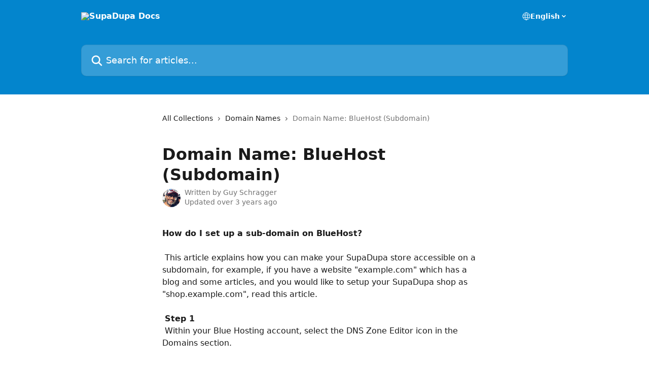

--- FILE ---
content_type: text/html; charset=utf-8
request_url: https://support.supadupa.me/en/articles/29554-domain-name-bluehost-subdomain
body_size: 12897
content:
<!DOCTYPE html><html lang="en"><head><meta charSet="utf-8" data-next-head=""/><title data-next-head="">Domain Name: BlueHost (Subdomain) | SupaDupa Docs</title><meta property="og:title" content="Domain Name: BlueHost (Subdomain) | SupaDupa Docs" data-next-head=""/><meta name="twitter:title" content="Domain Name: BlueHost (Subdomain) | SupaDupa Docs" data-next-head=""/><meta property="og:description" data-next-head=""/><meta name="twitter:description" data-next-head=""/><meta name="description" data-next-head=""/><meta property="og:type" content="article" data-next-head=""/><meta name="robots" content="all" data-next-head=""/><meta name="viewport" content="width=device-width, initial-scale=1" data-next-head=""/><link href="https://static.intercomassets.com/assets/educate/educate-favicon-64x64-at-2x-52016a3500a250d0b118c0a04ddd13b1a7364a27759483536dd1940bccdefc20.png" rel="icon" data-next-head=""/><link rel="canonical" href="http://support.supadupa.me/en/articles/29554-domain-name-bluehost-subdomain" data-next-head=""/><link rel="alternate" href="http://support.supadupa.me/en/articles/29554-domain-name-bluehost-subdomain" hrefLang="en" data-next-head=""/><link rel="alternate" href="http://support.supadupa.me/en/articles/29554-domain-name-bluehost-subdomain" hrefLang="x-default" data-next-head=""/><link nonce="jox4f4NctYz56+y7j5L3ciKDMBob+fUMlmbheD/egYs=" rel="preload" href="https://static.intercomassets.com/_next/static/css/3141721a1e975790.css" as="style"/><link nonce="jox4f4NctYz56+y7j5L3ciKDMBob+fUMlmbheD/egYs=" rel="stylesheet" href="https://static.intercomassets.com/_next/static/css/3141721a1e975790.css" data-n-g=""/><noscript data-n-css="jox4f4NctYz56+y7j5L3ciKDMBob+fUMlmbheD/egYs="></noscript><script defer="" nonce="jox4f4NctYz56+y7j5L3ciKDMBob+fUMlmbheD/egYs=" nomodule="" src="https://static.intercomassets.com/_next/static/chunks/polyfills-42372ed130431b0a.js"></script><script defer="" src="https://static.intercomassets.com/_next/static/chunks/7506.a4d4b38169fb1abb.js" nonce="jox4f4NctYz56+y7j5L3ciKDMBob+fUMlmbheD/egYs="></script><script src="https://static.intercomassets.com/_next/static/chunks/webpack-d3c2ad680b6bebc6.js" nonce="jox4f4NctYz56+y7j5L3ciKDMBob+fUMlmbheD/egYs=" defer=""></script><script src="https://static.intercomassets.com/_next/static/chunks/framework-1f1b8d38c1d86c61.js" nonce="jox4f4NctYz56+y7j5L3ciKDMBob+fUMlmbheD/egYs=" defer=""></script><script src="https://static.intercomassets.com/_next/static/chunks/main-e24faf3b633b0eb4.js" nonce="jox4f4NctYz56+y7j5L3ciKDMBob+fUMlmbheD/egYs=" defer=""></script><script src="https://static.intercomassets.com/_next/static/chunks/pages/_app-4836a2a3e79a3766.js" nonce="jox4f4NctYz56+y7j5L3ciKDMBob+fUMlmbheD/egYs=" defer=""></script><script src="https://static.intercomassets.com/_next/static/chunks/d0502abb-aa607f45f5026044.js" nonce="jox4f4NctYz56+y7j5L3ciKDMBob+fUMlmbheD/egYs=" defer=""></script><script src="https://static.intercomassets.com/_next/static/chunks/6190-ef428f6633b5a03f.js" nonce="jox4f4NctYz56+y7j5L3ciKDMBob+fUMlmbheD/egYs=" defer=""></script><script src="https://static.intercomassets.com/_next/static/chunks/5729-6d79ddfe1353a77c.js" nonce="jox4f4NctYz56+y7j5L3ciKDMBob+fUMlmbheD/egYs=" defer=""></script><script src="https://static.intercomassets.com/_next/static/chunks/2384-242e4a028ba58b01.js" nonce="jox4f4NctYz56+y7j5L3ciKDMBob+fUMlmbheD/egYs=" defer=""></script><script src="https://static.intercomassets.com/_next/static/chunks/4835-9db7cd232aae5617.js" nonce="jox4f4NctYz56+y7j5L3ciKDMBob+fUMlmbheD/egYs=" defer=""></script><script src="https://static.intercomassets.com/_next/static/chunks/2735-6fafbb9ff4abfca1.js" nonce="jox4f4NctYz56+y7j5L3ciKDMBob+fUMlmbheD/egYs=" defer=""></script><script src="https://static.intercomassets.com/_next/static/chunks/pages/%5BhelpCenterIdentifier%5D/%5Blocale%5D/articles/%5BarticleSlug%5D-0426bb822f2fd459.js" nonce="jox4f4NctYz56+y7j5L3ciKDMBob+fUMlmbheD/egYs=" defer=""></script><script src="https://static.intercomassets.com/_next/static/-CWjWTQvdPb6SB3S45uLC/_buildManifest.js" nonce="jox4f4NctYz56+y7j5L3ciKDMBob+fUMlmbheD/egYs=" defer=""></script><script src="https://static.intercomassets.com/_next/static/-CWjWTQvdPb6SB3S45uLC/_ssgManifest.js" nonce="jox4f4NctYz56+y7j5L3ciKDMBob+fUMlmbheD/egYs=" defer=""></script><meta name="sentry-trace" content="a73b814b808ef8c370dde8ae4442ef68-44b94840462767cb-0"/><meta name="baggage" content="sentry-environment=production,sentry-release=615059e7e8857b6056b131991cc50aec3a9a766c,sentry-public_key=187f842308a64dea9f1f64d4b1b9c298,sentry-trace_id=a73b814b808ef8c370dde8ae4442ef68,sentry-org_id=2129,sentry-sampled=false,sentry-sample_rand=0.9593870346534323,sentry-sample_rate=0"/><style id="__jsx-581273778">:root{--body-bg: rgb(255, 255, 255);
--body-image: none;
--body-bg-rgb: 255, 255, 255;
--body-border: rgb(230, 230, 230);
--body-primary-color: #1a1a1a;
--body-secondary-color: #737373;
--body-reaction-bg: rgb(242, 242, 242);
--body-reaction-text-color: rgb(64, 64, 64);
--body-toc-active-border: #737373;
--body-toc-inactive-border: #f2f2f2;
--body-toc-inactive-color: #737373;
--body-toc-active-font-weight: 400;
--body-table-border: rgb(204, 204, 204);
--body-color: hsl(0, 0%, 0%);
--footer-bg: rgb(255, 255, 255);
--footer-image: none;
--footer-border: rgb(230, 230, 230);
--footer-color: hsl(211, 10%, 61%);
--header-bg: rgb(3, 133, 205);
--header-image: none;
--header-color: hsl(0, 0%, 100%);
--collection-card-bg: rgb(255, 255, 255);
--collection-card-image: none;
--collection-card-color: hsl(201, 97%, 41%);
--card-bg: rgb(255, 255, 255);
--card-border-color: rgb(230, 230, 230);
--card-border-inner-radius: 6px;
--card-border-radius: 8px;
--card-shadow: 0 1px 2px 0 rgb(0 0 0 / 0.05);
--search-bar-border-radius: 10px;
--search-bar-width: 100%;
--ticket-blue-bg-color: #dce1f9;
--ticket-blue-text-color: #334bfa;
--ticket-green-bg-color: #d7efdc;
--ticket-green-text-color: #0f7134;
--ticket-orange-bg-color: #ffebdb;
--ticket-orange-text-color: #b24d00;
--ticket-red-bg-color: #ffdbdb;
--ticket-red-text-color: #df2020;
--header-height: 245px;
--header-subheader-background-color: ;
--header-subheader-font-color: ;
--content-block-color: hsl(0, 0%, 0%);
--content-block-button-color: hsl(0, 0%, 0%);
--content-block-button-radius: nullpx;
--primary-color: hsl(201, 97%, 41%);
--primary-color-alpha-10: hsla(201, 97%, 41%, 0.1);
--primary-color-alpha-60: hsla(201, 97%, 41%, 0.6);
--text-on-primary-color: #1a1a1a}</style><style id="__jsx-1611979459">:root{--font-family-primary: system-ui, "Segoe UI", "Roboto", "Helvetica", "Arial", sans-serif, "Apple Color Emoji", "Segoe UI Emoji", "Segoe UI Symbol"}</style><style id="__jsx-2466147061">:root{--font-family-secondary: system-ui, "Segoe UI", "Roboto", "Helvetica", "Arial", sans-serif, "Apple Color Emoji", "Segoe UI Emoji", "Segoe UI Symbol"}</style><style id="__jsx-cf6f0ea00fa5c760">.fade-background.jsx-cf6f0ea00fa5c760{background:radial-gradient(333.38%100%at 50%0%,rgba(var(--body-bg-rgb),0)0%,rgba(var(--body-bg-rgb),.00925356)11.67%,rgba(var(--body-bg-rgb),.0337355)21.17%,rgba(var(--body-bg-rgb),.0718242)28.85%,rgba(var(--body-bg-rgb),.121898)35.03%,rgba(var(--body-bg-rgb),.182336)40.05%,rgba(var(--body-bg-rgb),.251516)44.25%,rgba(var(--body-bg-rgb),.327818)47.96%,rgba(var(--body-bg-rgb),.409618)51.51%,rgba(var(--body-bg-rgb),.495297)55.23%,rgba(var(--body-bg-rgb),.583232)59.47%,rgba(var(--body-bg-rgb),.671801)64.55%,rgba(var(--body-bg-rgb),.759385)70.81%,rgba(var(--body-bg-rgb),.84436)78.58%,rgba(var(--body-bg-rgb),.9551)88.2%,rgba(var(--body-bg-rgb),1)100%),var(--header-image),var(--header-bg);background-size:cover;background-position-x:center}</style><style id="__jsx-4bed0c08ce36899e">.article_body a:not(.intercom-h2b-button){color:var(--primary-color)}article a.intercom-h2b-button{background-color:var(--primary-color);border:0}.zendesk-article table{overflow-x:scroll!important;display:block!important;height:auto!important}.intercom-interblocks-unordered-nested-list ul,.intercom-interblocks-ordered-nested-list ol{margin-top:16px;margin-bottom:16px}.intercom-interblocks-unordered-nested-list ul .intercom-interblocks-unordered-nested-list ul,.intercom-interblocks-unordered-nested-list ul .intercom-interblocks-ordered-nested-list ol,.intercom-interblocks-ordered-nested-list ol .intercom-interblocks-ordered-nested-list ol,.intercom-interblocks-ordered-nested-list ol .intercom-interblocks-unordered-nested-list ul{margin-top:0;margin-bottom:0}.intercom-interblocks-image a:focus{outline-offset:3px}</style></head><body><div id="__next"><div dir="ltr" class="h-full w-full"><a href="#main-content" class="sr-only font-bold text-header-color focus:not-sr-only focus:absolute focus:left-4 focus:top-4 focus:z-50" aria-roledescription="Link, Press control-option-right-arrow to exit">Skip to main content</a><main class="header__lite"><header id="header" data-testid="header" class="jsx-cf6f0ea00fa5c760 flex flex-col text-header-color"><div class="jsx-cf6f0ea00fa5c760 relative flex grow flex-col mb-9 bg-header-bg bg-header-image bg-cover bg-center pb-9"><div id="sr-announcement" aria-live="polite" class="jsx-cf6f0ea00fa5c760 sr-only"></div><div class="jsx-cf6f0ea00fa5c760 flex h-full flex-col items-center marker:shrink-0"><section class="relative flex w-full flex-col mb-6 pb-6"><div class="header__meta_wrapper flex justify-center px-5 pt-6 leading-none sm:px-10"><div class="flex items-center w-240" data-testid="subheader-container"><div class="mo__body header__site_name"><div class="header__logo"><a href="/en/"><img src="https://downloads.intercomcdn.com/i/o/10377/34c4c492fd6f3b170439132e/supadupa-logo.png" height="194" alt="SupaDupa Docs"/></a></div></div><div><div class="flex items-center font-semibold"><div class="flex items-center md:hidden" data-testid="small-screen-children"><button class="flex items-center border-none bg-transparent px-1.5" data-testid="hamburger-menu-button" aria-label="Open menu"><svg width="24" height="24" viewBox="0 0 16 16" xmlns="http://www.w3.org/2000/svg" class="fill-current"><path d="M1.86861 2C1.38889 2 1 2.3806 1 2.85008C1 3.31957 1.38889 3.70017 1.86861 3.70017H14.1314C14.6111 3.70017 15 3.31957 15 2.85008C15 2.3806 14.6111 2 14.1314 2H1.86861Z"></path><path d="M1 8C1 7.53051 1.38889 7.14992 1.86861 7.14992H14.1314C14.6111 7.14992 15 7.53051 15 8C15 8.46949 14.6111 8.85008 14.1314 8.85008H1.86861C1.38889 8.85008 1 8.46949 1 8Z"></path><path d="M1 13.1499C1 12.6804 1.38889 12.2998 1.86861 12.2998H14.1314C14.6111 12.2998 15 12.6804 15 13.1499C15 13.6194 14.6111 14 14.1314 14H1.86861C1.38889 14 1 13.6194 1 13.1499Z"></path></svg></button><div class="fixed right-0 top-0 z-50 h-full w-full hidden" data-testid="hamburger-menu"><div class="flex h-full w-full justify-end bg-black bg-opacity-30"><div class="flex h-fit w-full flex-col bg-white opacity-100 sm:h-full sm:w-1/2"><button class="text-body-font flex items-center self-end border-none bg-transparent pr-6 pt-6" data-testid="hamburger-menu-close-button" aria-label="Close menu"><svg width="24" height="24" viewBox="0 0 16 16" xmlns="http://www.w3.org/2000/svg"><path d="M3.5097 3.5097C3.84165 3.17776 4.37984 3.17776 4.71178 3.5097L7.99983 6.79775L11.2879 3.5097C11.6198 3.17776 12.158 3.17776 12.49 3.5097C12.8219 3.84165 12.8219 4.37984 12.49 4.71178L9.20191 7.99983L12.49 11.2879C12.8219 11.6198 12.8219 12.158 12.49 12.49C12.158 12.8219 11.6198 12.8219 11.2879 12.49L7.99983 9.20191L4.71178 12.49C4.37984 12.8219 3.84165 12.8219 3.5097 12.49C3.17776 12.158 3.17776 11.6198 3.5097 11.2879L6.79775 7.99983L3.5097 4.71178C3.17776 4.37984 3.17776 3.84165 3.5097 3.5097Z"></path></svg></button><nav class="flex flex-col pl-4 text-black"><div class="relative cursor-pointer has-[:focus]:outline"><select class="peer absolute z-10 block h-6 w-full cursor-pointer opacity-0 md:text-base" aria-label="Change language" id="language-selector"><option value="/en/articles/29554-domain-name-bluehost-subdomain" class="text-black" selected="">English</option></select><div class="mb-10 ml-5 flex items-center gap-1 text-md hover:opacity-80 peer-hover:opacity-80 md:m-0 md:ml-3 md:text-base" aria-hidden="true"><svg id="locale-picker-globe" width="16" height="16" viewBox="0 0 16 16" fill="none" xmlns="http://www.w3.org/2000/svg" class="shrink-0" aria-hidden="true"><path d="M8 15C11.866 15 15 11.866 15 8C15 4.13401 11.866 1 8 1C4.13401 1 1 4.13401 1 8C1 11.866 4.13401 15 8 15Z" stroke="currentColor" stroke-linecap="round" stroke-linejoin="round"></path><path d="M8 15C9.39949 15 10.534 11.866 10.534 8C10.534 4.13401 9.39949 1 8 1C6.60051 1 5.466 4.13401 5.466 8C5.466 11.866 6.60051 15 8 15Z" stroke="currentColor" stroke-linecap="round" stroke-linejoin="round"></path><path d="M1.448 5.75989H14.524" stroke="currentColor" stroke-linecap="round" stroke-linejoin="round"></path><path d="M1.448 10.2402H14.524" stroke="currentColor" stroke-linecap="round" stroke-linejoin="round"></path></svg>English<svg id="locale-picker-arrow" width="16" height="16" viewBox="0 0 16 16" fill="none" xmlns="http://www.w3.org/2000/svg" class="shrink-0" aria-hidden="true"><path d="M5 6.5L8.00093 9.5L11 6.50187" stroke="currentColor" stroke-width="1.5" stroke-linecap="round" stroke-linejoin="round"></path></svg></div></div></nav></div></div></div></div><nav class="hidden items-center md:flex" data-testid="large-screen-children"><div class="relative cursor-pointer has-[:focus]:outline"><select class="peer absolute z-10 block h-6 w-full cursor-pointer opacity-0 md:text-base" aria-label="Change language" id="language-selector"><option value="/en/articles/29554-domain-name-bluehost-subdomain" class="text-black" selected="">English</option></select><div class="mb-10 ml-5 flex items-center gap-1 text-md hover:opacity-80 peer-hover:opacity-80 md:m-0 md:ml-3 md:text-base" aria-hidden="true"><svg id="locale-picker-globe" width="16" height="16" viewBox="0 0 16 16" fill="none" xmlns="http://www.w3.org/2000/svg" class="shrink-0" aria-hidden="true"><path d="M8 15C11.866 15 15 11.866 15 8C15 4.13401 11.866 1 8 1C4.13401 1 1 4.13401 1 8C1 11.866 4.13401 15 8 15Z" stroke="currentColor" stroke-linecap="round" stroke-linejoin="round"></path><path d="M8 15C9.39949 15 10.534 11.866 10.534 8C10.534 4.13401 9.39949 1 8 1C6.60051 1 5.466 4.13401 5.466 8C5.466 11.866 6.60051 15 8 15Z" stroke="currentColor" stroke-linecap="round" stroke-linejoin="round"></path><path d="M1.448 5.75989H14.524" stroke="currentColor" stroke-linecap="round" stroke-linejoin="round"></path><path d="M1.448 10.2402H14.524" stroke="currentColor" stroke-linecap="round" stroke-linejoin="round"></path></svg>English<svg id="locale-picker-arrow" width="16" height="16" viewBox="0 0 16 16" fill="none" xmlns="http://www.w3.org/2000/svg" class="shrink-0" aria-hidden="true"><path d="M5 6.5L8.00093 9.5L11 6.50187" stroke="currentColor" stroke-width="1.5" stroke-linecap="round" stroke-linejoin="round"></path></svg></div></div></nav></div></div></div></div></section><section class="relative mx-5 flex h-full w-full flex-col items-center px-5 sm:px-10"><div class="flex h-full max-w-full flex-col w-240" data-testid="main-header-container"><div id="search-bar" class="relative w-full"><form action="/en/" autoComplete="off"><div class="flex w-full flex-col"><div class="relative flex w-full sm:w-search-bar"><label for="search-input" class="sr-only">Search for articles...</label><input id="search-input" type="text" autoComplete="off" class="peer w-full rounded-search-bar border border-black-alpha-8 bg-white-alpha-20 p-4 ps-12 font-secondary text-lg text-header-color shadow-search-bar outline-none transition ease-linear placeholder:text-header-color hover:bg-white-alpha-27 hover:shadow-search-bar-hover focus:border-transparent focus:bg-white focus:text-black-10 focus:shadow-search-bar-focused placeholder:focus:text-black-45" placeholder="Search for articles..." name="q" aria-label="Search for articles..." value=""/><div class="absolute inset-y-0 start-0 flex items-center fill-header-color peer-focus-visible:fill-black-45 pointer-events-none ps-5"><svg width="22" height="21" viewBox="0 0 22 21" xmlns="http://www.w3.org/2000/svg" class="fill-inherit" aria-hidden="true"><path fill-rule="evenodd" clip-rule="evenodd" d="M3.27485 8.7001C3.27485 5.42781 5.92757 2.7751 9.19985 2.7751C12.4721 2.7751 15.1249 5.42781 15.1249 8.7001C15.1249 11.9724 12.4721 14.6251 9.19985 14.6251C5.92757 14.6251 3.27485 11.9724 3.27485 8.7001ZM9.19985 0.225098C4.51924 0.225098 0.724854 4.01948 0.724854 8.7001C0.724854 13.3807 4.51924 17.1751 9.19985 17.1751C11.0802 17.1751 12.8176 16.5627 14.2234 15.5265L19.0981 20.4013C19.5961 20.8992 20.4033 20.8992 20.9013 20.4013C21.3992 19.9033 21.3992 19.0961 20.9013 18.5981L16.0264 13.7233C17.0625 12.3176 17.6749 10.5804 17.6749 8.7001C17.6749 4.01948 13.8805 0.225098 9.19985 0.225098Z"></path></svg></div></div></div></form></div></div></section></div></div></header><div class="z-1 flex shrink-0 grow basis-auto justify-center px-5 sm:px-10"><section data-testid="main-content" id="main-content" class="max-w-full w-240"><section data-testid="article-section" class="section section__article"><div class="justify-center flex"><div class="relative z-3 w-full lg:max-w-160 "><div class="flex pb-6 max-md:pb-2 lg:max-w-160"><div tabindex="-1" class="focus:outline-none"><div class="flex flex-wrap items-baseline pb-4 text-base" tabindex="0" role="navigation" aria-label="Breadcrumb"><a href="/en/" class="pr-2 text-body-primary-color no-underline hover:text-body-secondary-color">All Collections</a><div class="pr-2" aria-hidden="true"><svg width="6" height="10" viewBox="0 0 6 10" class="block h-2 w-2 fill-body-secondary-color rtl:rotate-180" xmlns="http://www.w3.org/2000/svg"><path fill-rule="evenodd" clip-rule="evenodd" d="M0.648862 0.898862C0.316916 1.23081 0.316916 1.769 0.648862 2.10094L3.54782 4.9999L0.648862 7.89886C0.316916 8.23081 0.316917 8.769 0.648862 9.10094C0.980808 9.43289 1.519 9.43289 1.85094 9.10094L5.35094 5.60094C5.68289 5.269 5.68289 4.73081 5.35094 4.39886L1.85094 0.898862C1.519 0.566916 0.980807 0.566916 0.648862 0.898862Z"></path></svg></div><a href="http://support.supadupa.me/en/collections/68083-domain-names" class="pr-2 text-body-primary-color no-underline hover:text-body-secondary-color" data-testid="breadcrumb-0">Domain Names</a><div class="pr-2" aria-hidden="true"><svg width="6" height="10" viewBox="0 0 6 10" class="block h-2 w-2 fill-body-secondary-color rtl:rotate-180" xmlns="http://www.w3.org/2000/svg"><path fill-rule="evenodd" clip-rule="evenodd" d="M0.648862 0.898862C0.316916 1.23081 0.316916 1.769 0.648862 2.10094L3.54782 4.9999L0.648862 7.89886C0.316916 8.23081 0.316917 8.769 0.648862 9.10094C0.980808 9.43289 1.519 9.43289 1.85094 9.10094L5.35094 5.60094C5.68289 5.269 5.68289 4.73081 5.35094 4.39886L1.85094 0.898862C1.519 0.566916 0.980807 0.566916 0.648862 0.898862Z"></path></svg></div><div class="text-body-secondary-color">Domain Name: BlueHost (Subdomain)</div></div></div></div><div class=""><div class="article intercom-force-break"><div class="mb-10 max-lg:mb-6"><div class="flex flex-col gap-4"><div class="flex flex-col"><h1 class="mb-1 font-primary text-2xl font-bold leading-10 text-body-primary-color">Domain Name: BlueHost (Subdomain)</h1></div><div class="avatar"><div class="avatar__photo"><img width="24" height="24" src="https://static.intercomassets.com/avatars/57569/square_128/Guy-Schragger-6-1474467577.jpg" alt="Guy Schragger avatar" class="inline-flex items-center justify-center rounded-full bg-primary text-lg font-bold leading-6 text-primary-text shadow-solid-2 shadow-body-bg [&amp;:nth-child(n+2)]:hidden lg:[&amp;:nth-child(n+2)]:inline-flex h-8 w-8 sm:h-9 sm:w-9"/></div><div class="avatar__info -mt-0.5 text-base"><span class="text-body-secondary-color"><div>Written by <span>Guy Schragger</span></div> <!-- -->Updated over 3 years ago</span></div></div></div></div><div class="jsx-4bed0c08ce36899e "><div class="jsx-4bed0c08ce36899e article_body"><article class="jsx-4bed0c08ce36899e "><div class="intercom-interblocks-paragraph intercom-interblocks-align-left"><p><b>How do I set up a sub-domain on BlueHost?</b><br/>​ <br/> This article explains how you can make your SupaDupa store accessible on a subdomain, for example, if you have a website &quot;example.com&quot; which has a blog and some articles, and you would like to setup your SupaDupa shop as &quot;shop.example.com&quot;, read this article.<br/>​ <br/>​ <b>Step 1</b><br/> Within your Blue Hosting account, select the DNS Zone Editor icon in the Domains section.<br/>​ <br/>​</p></div><div class="intercom-interblocks-image intercom-interblocks-align-left"><a href="https://downloads.intercomcdn.com/i/o/13206780/247e24e841c7634c662e689d/upload_4292578315144934655.jpg%2522%26amp%3Bresponse-content-type%3Dimage%252Fjpeg?expires=1769297400&amp;signature=9cadb69c0fbb0c399d02541354b4acdadf40452997bc7fb4ae8809a7c47eee95&amp;req=dSMlFs95lYETWLcX3D%2B5hqJ0oQu%2BuxyNKxNBU4pVcw4YVNfo5nWPAD0Q7WgW%0AGVwUqGYFtthi4dsp%0A" target="_blank" rel="noreferrer nofollow noopener"><img src="https://downloads.intercomcdn.com/i/o/13206780/247e24e841c7634c662e689d/upload_4292578315144934655.jpg%2522%26amp%3Bresponse-content-type%3Dimage%252Fjpeg?expires=1769297400&amp;signature=9cadb69c0fbb0c399d02541354b4acdadf40452997bc7fb4ae8809a7c47eee95&amp;req=dSMlFs95lYETWLcX3D%2B5hqJ0oQu%2BuxyNKxNBU4pVcw4YVNfo5nWPAD0Q7WgW%0AGVwUqGYFtthi4dsp%0A"/></a></div><div class="intercom-interblocks-paragraph intercom-interblocks-align-left"><p><br/>​ <br/>​ <br/>​ <b>Step 2 </b><br/> - Select the domain you&#x27;re modifying from the drop-down box and scroll down to the heading named Add DNS Record<br/> - In the Host Record field add &#x27;<b>shop</b>’<br/> - Leave the TTL field at it&#x27;s default setting<br/> - Select CNAME, from the drop-down labeled Type<br/> - In the Points To field, enter ‘mysupadupa.com’. <br/> - Click on the Add Record button to create the record<br/>​ <br/> See below:<br/>​ <br/>​</p></div><div class="intercom-interblocks-image intercom-interblocks-align-left"><a href="https://downloads.intercomcdn.com/i/o/13206781/aae25c87a57e197e1be80e18/upload_1585438720361084026.jpg%2522%26amp%3Bresponse-content-type%3Dimage%252Fjpeg?expires=1769297400&amp;signature=69fb5a7e61bc7cc25c99f134ce6a22c9650c3912f550b10950d7fe55dcb94185&amp;req=dSMlFs95lYATWLcX3D%2B5hnEnlHSuRpEob2C3x4mNI2tXYvLfTudrwKWNw8sV%0AJyYmVxrFmq3Yx03g%0A" target="_blank" rel="noreferrer nofollow noopener"><img src="https://downloads.intercomcdn.com/i/o/13206781/aae25c87a57e197e1be80e18/upload_1585438720361084026.jpg%2522%26amp%3Bresponse-content-type%3Dimage%252Fjpeg?expires=1769297400&amp;signature=69fb5a7e61bc7cc25c99f134ce6a22c9650c3912f550b10950d7fe55dcb94185&amp;req=dSMlFs95lYATWLcX3D%2B5hnEnlHSuRpEob2C3x4mNI2tXYvLfTudrwKWNw8sV%0AJyYmVxrFmq3Yx03g%0A"/></a></div><div class="intercom-interblocks-paragraph intercom-interblocks-align-left"><p><br/>​ <br/>​ <b>Step 4 </b><br/> Ok, now for the easy bit.</p></div><div class="intercom-interblocks-paragraph intercom-interblocks-align-left"><p>Return to your SupaDupa back office and go to the domains section located in Setting &gt; Domains.</p></div><div class="intercom-interblocks-paragraph intercom-interblocks-align-left"><p><br/> Click the green button to add a ‘NEW DOMAIN’.<br/> Type in the domain you wish to add (remember to include the www) e.g. <b><a href="http://www.example.com" rel="nofollow noopener noreferrer" target="_blank">www.example.com</a><br/>​ <b><b> </b></b></b></p></div><div class="intercom-interblocks-paragraph intercom-interblocks-align-left"><p>Click the button to <i><b>SAVE CHANGES</b></i>.</p></div><div class="intercom-interblocks-paragraph intercom-interblocks-align-left"><p>You will be returned to the domains list where you should now click on toggle beside your custom domain and set the default domain name for your online store. See below:</p></div><div class="intercom-interblocks-image intercom-interblocks-align-left"><a href="https://downloads.intercomcdn.com/i/o/13206782/17f5ac6a206d46cd69dc95d5/upload_3810960869086850676.jpg%2522%26amp%3Bresponse-content-type%3Dimage%252Fjpeg?expires=1769297400&amp;signature=3bb5af5adc8ca0ff4096615eca59d3a54f65c2f22bad69f25f8313dcfbaefe7a&amp;req=dSMlFs95lYMTWLcX3D%2B5hvnuWgw7CWCwPvMo%2FI7%2FJpMT0Y1D2ml29Cx0TFU8%0Apmm1zbplfMiCFWTE%0A" target="_blank" rel="noreferrer nofollow noopener"><img src="https://downloads.intercomcdn.com/i/o/13206782/17f5ac6a206d46cd69dc95d5/upload_3810960869086850676.jpg%2522%26amp%3Bresponse-content-type%3Dimage%252Fjpeg?expires=1769297400&amp;signature=3bb5af5adc8ca0ff4096615eca59d3a54f65c2f22bad69f25f8313dcfbaefe7a&amp;req=dSMlFs95lYMTWLcX3D%2B5hvnuWgw7CWCwPvMo%2FI7%2FJpMT0Y1D2ml29Cx0TFU8%0Apmm1zbplfMiCFWTE%0A"/></a></div><div class="intercom-interblocks-paragraph intercom-interblocks-align-left"><p>That&#x27;s it - you&#x27;re done!</p></div></article></div></div></div></div><div class="intercom-reaction-picker -mb-4 -ml-4 -mr-4 mt-6 rounded-card sm:-mb-2 sm:-ml-1 sm:-mr-1 sm:mt-8" role="group" aria-label="feedback form"><div class="intercom-reaction-prompt">Did this answer your question?</div><div class="intercom-reactions-container"><button class="intercom-reaction" aria-label="Disappointed Reaction" tabindex="0" data-reaction-text="disappointed" aria-pressed="false"><span title="Disappointed">😞</span></button><button class="intercom-reaction" aria-label="Neutral Reaction" tabindex="0" data-reaction-text="neutral" aria-pressed="false"><span title="Neutral">😐</span></button><button class="intercom-reaction" aria-label="Smiley Reaction" tabindex="0" data-reaction-text="smiley" aria-pressed="false"><span title="Smiley">😃</span></button></div></div></div></div></section></section></div><footer id="footer" class="mt-24 shrink-0 bg-footer-bg px-0 py-12 text-left text-base text-footer-color"><div class="shrink-0 grow basis-auto px-5 sm:px-10"><div class="mx-auto max-w-240 sm:w-auto"><div><div class="text-center" data-testid="simple-footer-layout"><div class="align-middle text-lg text-footer-color"><a class="no-underline" href="/en/"><img data-testid="logo-img" src="https://downloads.intercomcdn.com/i/o/10377/34c4c492fd6f3b170439132e/supadupa-logo.png" alt="SupaDupa Docs" class="max-h-8 contrast-80 inline"/></a></div><div class="mt-10 flex justify-center"><div class="flex items-center text-sm" data-testid="intercom-advert-branding"><svg width="14" height="14" viewBox="0 0 16 16" fill="none" xmlns="http://www.w3.org/2000/svg"><title>Intercom</title><g clip-path="url(#clip0_1870_86937)"><path d="M14 0H2C0.895 0 0 0.895 0 2V14C0 15.105 0.895 16 2 16H14C15.105 16 16 15.105 16 14V2C16 0.895 15.105 0 14 0ZM10.133 3.02C10.133 2.727 10.373 2.49 10.667 2.49C10.961 2.49 11.2 2.727 11.2 3.02V10.134C11.2 10.428 10.96 10.667 10.667 10.667C10.372 10.667 10.133 10.427 10.133 10.134V3.02ZM7.467 2.672C7.467 2.375 7.705 2.132 8 2.132C8.294 2.132 8.533 2.375 8.533 2.672V10.484C8.533 10.781 8.293 11.022 8 11.022C7.705 11.022 7.467 10.782 7.467 10.484V2.672ZM4.8 3.022C4.8 2.727 5.04 2.489 5.333 2.489C5.628 2.489 5.867 2.726 5.867 3.019V10.133C5.867 10.427 5.627 10.666 5.333 10.666C5.039 10.666 4.8 10.426 4.8 10.133V3.02V3.022ZM2.133 4.088C2.133 3.792 2.373 3.554 2.667 3.554C2.961 3.554 3.2 3.792 3.2 4.087V8.887C3.2 9.18 2.96 9.419 2.667 9.419C2.372 9.419 2.133 9.179 2.133 8.886V4.086V4.088ZM13.68 12.136C13.598 12.206 11.622 13.866 8 13.866C4.378 13.866 2.402 12.206 2.32 12.136C2.096 11.946 2.07 11.608 2.262 11.384C2.452 11.161 2.789 11.134 3.012 11.324C3.044 11.355 4.808 12.8 8 12.8C11.232 12.8 12.97 11.343 12.986 11.328C13.209 11.138 13.546 11.163 13.738 11.386C13.93 11.61 13.904 11.946 13.68 12.138V12.136ZM13.867 8.886C13.867 9.181 13.627 9.42 13.333 9.42C13.039 9.42 12.8 9.18 12.8 8.887V4.087C12.8 3.791 13.04 3.553 13.333 3.553C13.628 3.553 13.867 3.791 13.867 4.086V8.886Z" class="fill-current"></path></g><defs><clipPath id="clip0_1870_86937"><rect width="16" height="16" fill="none"></rect></clipPath></defs></svg><a href="https://www.intercom.com/intercom-link?company=SupaDupa&amp;solution=customer-support&amp;utm_campaign=intercom-link&amp;utm_content=We+run+on+Intercom&amp;utm_medium=help-center&amp;utm_referrer=http%3A%2F%2Fsupport.supadupa.me%2Fen%2Farticles%2F29554-domain-name-bluehost-subdomain&amp;utm_source=desktop-web" class="pl-2 align-middle no-underline">We run on Intercom</a></div></div><div class="flex justify-center"><div class="mt-2"><a href="https://www.intercom.com/dsa-report-form" target="_blank" rel="nofollow noreferrer noopener" class="no-underline" data-testid="report-content-link">Report Content</a></div></div></div></div></div></div></footer></main></div></div><script id="__NEXT_DATA__" type="application/json" nonce="jox4f4NctYz56+y7j5L3ciKDMBob+fUMlmbheD/egYs=">{"props":{"pageProps":{"app":{"id":"zmadrl8p","messengerUrl":"https://widget.intercom.io/widget/zmadrl8p","name":"SupaDupa","poweredByIntercomUrl":"https://www.intercom.com/intercom-link?company=SupaDupa\u0026solution=customer-support\u0026utm_campaign=intercom-link\u0026utm_content=We+run+on+Intercom\u0026utm_medium=help-center\u0026utm_referrer=http%3A%2F%2Fsupport.supadupa.me%2Fen%2Farticles%2F29554-domain-name-bluehost-subdomain\u0026utm_source=desktop-web","features":{"consentBannerBeta":false,"customNotFoundErrorMessage":false,"disableFontPreloading":false,"disableNoMarginClassTransformation":false,"finOnHelpCenter":false,"hideIconsWithBackgroundImages":false,"messengerCustomFonts":false}},"helpCenterSite":{"customDomain":"support.supadupa.me","defaultLocale":"en","disableBranding":false,"externalLoginName":null,"externalLoginUrl":null,"footerContactDetails":null,"footerLinks":{"custom":[],"socialLinks":[],"linkGroups":[]},"headerLinks":[],"homeCollectionCols":1,"googleAnalyticsTrackingId":null,"googleTagManagerId":null,"pathPrefixForCustomDomain":null,"seoIndexingEnabled":true,"helpCenterId":148,"url":"http://support.supadupa.me","customizedFooterTextContent":null,"consentBannerConfig":null,"canInjectCustomScripts":false,"scriptSection":1,"customScriptFilesExist":false},"localeLinks":[{"id":"en","absoluteUrl":"http://support.supadupa.me/en/articles/29554-domain-name-bluehost-subdomain","available":true,"name":"English","selected":true,"url":"/en/articles/29554-domain-name-bluehost-subdomain"}],"requestContext":{"articleSource":null,"academy":false,"canonicalUrl":"http://support.supadupa.me/en/articles/29554-domain-name-bluehost-subdomain","headerless":false,"isDefaultDomainRequest":false,"nonce":"jox4f4NctYz56+y7j5L3ciKDMBob+fUMlmbheD/egYs=","rootUrl":"/en/","sheetUserCipher":null,"type":"help-center"},"theme":{"color":"0385CD","siteName":"SupaDupa Docs","headline":"","headerFontColor":"FFFFFF","logo":"https://downloads.intercomcdn.com/i/o/10377/34c4c492fd6f3b170439132e/supadupa-logo.png","logoHeight":"194","header":null,"favicon":"https://static.intercomassets.com/assets/educate/educate-favicon-64x64-at-2x-52016a3500a250d0b118c0a04ddd13b1a7364a27759483536dd1940bccdefc20.png","locale":"en","homeUrl":"https://supadupa.me","social":null,"urlPrefixForDefaultDomain":"https://intercom.help/zmadrl8p","customDomain":"support.supadupa.me","customDomainUsesSsl":false,"customizationOptions":{"customizationType":1,"header":{"backgroundColor":"#0385CD","fontColor":"#FFFFFF","fadeToEdge":null,"backgroundGradient":null,"backgroundImageId":null,"backgroundImageUrl":null},"body":{"backgroundColor":null,"fontColor":null,"fadeToEdge":null,"backgroundGradient":null,"backgroundImageId":null},"footer":{"backgroundColor":null,"fontColor":null,"fadeToEdge":null,"backgroundGradient":null,"backgroundImageId":null,"showRichTextField":null},"layout":{"homePage":{"blocks":[{"type":"tickets-portal-link","enabled":false},{"type":"collection-list","template":0,"columns":1}]},"collectionsPage":{"showArticleDescriptions":null},"articlePage":{},"searchPage":{}},"collectionCard":{"global":{"backgroundColor":null,"fontColor":null,"fadeToEdge":null,"backgroundGradient":null,"backgroundImageId":null,"showIcons":null,"backgroundImageUrl":null},"collections":null},"global":{"font":{"customFontFaces":[],"primary":null,"secondary":null},"componentStyle":{"card":{"type":null,"borderRadius":null}},"namedComponents":{"header":{"subheader":{"enabled":null,"style":{"backgroundColor":null,"fontColor":null}},"style":{"height":null,"align":null,"justify":null}},"searchBar":{"style":{"width":null,"borderRadius":null}},"footer":{"type":0}},"brand":{"colors":[],"websiteUrl":""}},"contentBlock":{"blockStyle":{"backgroundColor":null,"fontColor":null,"fadeToEdge":null,"backgroundGradient":null,"backgroundImageId":null,"backgroundImageUrl":null},"buttonOptions":{"backgroundColor":null,"fontColor":null,"borderRadius":null},"isFullWidth":null}},"helpCenterName":"SupaDupa Docs","footerLogo":"https://downloads.intercomcdn.com/i/o/10377/34c4c492fd6f3b170439132e/supadupa-logo.png","footerLogoHeight":"194","localisedInformation":{"contentBlock":null}},"user":{"userId":"8fa91e1b-1d2d-4f68-884f-904bbe8d26fc","role":"visitor_role","country_code":null},"articleContent":{"articleId":"29554","author":{"avatar":"https://static.intercomassets.com/avatars/57569/square_128/Guy-Schragger-6-1474467577.jpg","name":"Guy Schragger","first_name":"Guy","avatar_shape":"circle"},"blocks":[{"type":"paragraph","text":"\u003cb\u003eHow do I set up a sub-domain on BlueHost?\u003c/b\u003e\u003cbr\u003e \u003cbr\u003e This article explains how you can make your SupaDupa store accessible on a subdomain, for example, if you have a website \"example.com\" which has a blog and some articles, and you would like to setup your SupaDupa shop as \"shop.example.com\", read this article.\u003cbr\u003e \u003cbr\u003e \u003cb\u003eStep 1\u003c/b\u003e\u003cbr\u003e Within your Blue Hosting account, select the DNS Zone Editor icon in the Domains section.\u003cbr\u003e \u003cbr\u003e"},{"type":"image","url":"https://downloads.intercomcdn.com/i/o/13206780/247e24e841c7634c662e689d/upload_4292578315144934655.jpg%2522%26amp%3Bresponse-content-type%3Dimage%252Fjpeg?expires=1769297400\u0026signature=9cadb69c0fbb0c399d02541354b4acdadf40452997bc7fb4ae8809a7c47eee95\u0026req=dSMlFs95lYETWLcX3D%2B5hqJ0oQu%2BuxyNKxNBU4pVcw4YVNfo5nWPAD0Q7WgW%0AGVwUqGYFtthi4dsp%0A"},{"type":"paragraph","text":"\u003cbr\u003e \u003cbr\u003e \u003cbr\u003e \u003cb\u003eStep 2 \u003c/b\u003e\u003cbr\u003e - Select the domain you're modifying from the drop-down box and scroll down to the heading named Add DNS Record\u003cbr\u003e - In the Host Record field add '\u003cb\u003eshop\u003c/b\u003e’\u003cbr\u003e - Leave the TTL field at it's default setting\u003cbr\u003e - Select CNAME, from the drop-down labeled Type\u003cbr\u003e - In the Points To field, enter ‘mysupadupa.com’. \u003cbr\u003e - Click on the Add Record button to create the record\u003cbr\u003e \u003cbr\u003e See below:\u003cbr\u003e \u003cbr\u003e"},{"type":"image","url":"https://downloads.intercomcdn.com/i/o/13206781/aae25c87a57e197e1be80e18/upload_1585438720361084026.jpg%2522%26amp%3Bresponse-content-type%3Dimage%252Fjpeg?expires=1769297400\u0026signature=69fb5a7e61bc7cc25c99f134ce6a22c9650c3912f550b10950d7fe55dcb94185\u0026req=dSMlFs95lYATWLcX3D%2B5hnEnlHSuRpEob2C3x4mNI2tXYvLfTudrwKWNw8sV%0AJyYmVxrFmq3Yx03g%0A"},{"type":"paragraph","text":"\u003cbr\u003e \u003cbr\u003e \u003cb\u003eStep 4 \u003c/b\u003e\u003cbr\u003e Ok, now for the easy bit."},{"type":"paragraph","text":"Return to your SupaDupa back office and go to the domains section located in Setting \u0026gt; Domains."},{"type":"paragraph","text":"\u003cbr\u003e Click the green button to add a ‘NEW DOMAIN’.\u003cbr\u003e Type in the domain you wish to add (remember to include the www) e.g. \u003cb\u003e\u003ca href=\"http://www.example.com\" rel=\"nofollow noopener noreferrer\" target=\"_blank\"\u003ewww.example.com\u003c/a\u003e\u003cbr\u003e \u003cb\u003e\u003cb\u003e \u003c/b\u003e\u003c/b\u003e\u003c/b\u003e"},{"type":"paragraph","text":"Click the button to \u003ci\u003e\u003cb\u003eSAVE CHANGES\u003c/b\u003e\u003c/i\u003e."},{"type":"paragraph","text":"You will be returned to the domains list where you should now click on toggle beside your custom domain and set the default domain name for your online store. See below:"},{"type":"image","url":"https://downloads.intercomcdn.com/i/o/13206782/17f5ac6a206d46cd69dc95d5/upload_3810960869086850676.jpg%2522%26amp%3Bresponse-content-type%3Dimage%252Fjpeg?expires=1769297400\u0026signature=3bb5af5adc8ca0ff4096615eca59d3a54f65c2f22bad69f25f8313dcfbaefe7a\u0026req=dSMlFs95lYMTWLcX3D%2B5hvnuWgw7CWCwPvMo%2FI7%2FJpMT0Y1D2ml29Cx0TFU8%0Apmm1zbplfMiCFWTE%0A"},{"type":"paragraph","text":"That's it - you're done!"}],"collectionId":"68083","description":null,"id":"184067","lastUpdated":"Updated over 3 years ago","relatedArticles":null,"targetUserType":"everyone","title":"Domain Name: BlueHost (Subdomain)","showTableOfContents":false,"synced":false,"isStandaloneApp":false},"breadcrumbs":[{"url":"http://support.supadupa.me/en/collections/68083-domain-names","name":"Domain Names"}],"selectedReaction":null,"showReactions":true,"themeCSSCustomProperties":{"--body-bg":"rgb(255, 255, 255)","--body-image":"none","--body-bg-rgb":"255, 255, 255","--body-border":"rgb(230, 230, 230)","--body-primary-color":"#1a1a1a","--body-secondary-color":"#737373","--body-reaction-bg":"rgb(242, 242, 242)","--body-reaction-text-color":"rgb(64, 64, 64)","--body-toc-active-border":"#737373","--body-toc-inactive-border":"#f2f2f2","--body-toc-inactive-color":"#737373","--body-toc-active-font-weight":400,"--body-table-border":"rgb(204, 204, 204)","--body-color":"hsl(0, 0%, 0%)","--footer-bg":"rgb(255, 255, 255)","--footer-image":"none","--footer-border":"rgb(230, 230, 230)","--footer-color":"hsl(211, 10%, 61%)","--header-bg":"rgb(3, 133, 205)","--header-image":"none","--header-color":"hsl(0, 0%, 100%)","--collection-card-bg":"rgb(255, 255, 255)","--collection-card-image":"none","--collection-card-color":"hsl(201, 97%, 41%)","--card-bg":"rgb(255, 255, 255)","--card-border-color":"rgb(230, 230, 230)","--card-border-inner-radius":"6px","--card-border-radius":"8px","--card-shadow":"0 1px 2px 0 rgb(0 0 0 / 0.05)","--search-bar-border-radius":"10px","--search-bar-width":"100%","--ticket-blue-bg-color":"#dce1f9","--ticket-blue-text-color":"#334bfa","--ticket-green-bg-color":"#d7efdc","--ticket-green-text-color":"#0f7134","--ticket-orange-bg-color":"#ffebdb","--ticket-orange-text-color":"#b24d00","--ticket-red-bg-color":"#ffdbdb","--ticket-red-text-color":"#df2020","--header-height":"245px","--header-subheader-background-color":"","--header-subheader-font-color":"","--content-block-color":"hsl(0, 0%, 0%)","--content-block-button-color":"hsl(0, 0%, 0%)","--content-block-button-radius":"nullpx","--primary-color":"hsl(201, 97%, 41%)","--primary-color-alpha-10":"hsla(201, 97%, 41%, 0.1)","--primary-color-alpha-60":"hsla(201, 97%, 41%, 0.6)","--text-on-primary-color":"#1a1a1a"},"intl":{"defaultLocale":"en","locale":"en","messages":{"layout.skip_to_main_content":"Skip to main content","layout.skip_to_main_content_exit":"Link, Press control-option-right-arrow to exit","article.attachment_icon":"Attachment icon","article.related_articles":"Related Articles","article.written_by":"Written by \u003cb\u003e{author}\u003c/b\u003e","article.table_of_contents":"Table of contents","breadcrumb.all_collections":"All Collections","breadcrumb.aria_label":"Breadcrumb","collection.article_count.one":"{count} article","collection.article_count.other":"{count} articles","collection.articles_heading":"Articles","collection.sections_heading":"Collections","collection.written_by.one":"Written by \u003cb\u003e{author}\u003c/b\u003e","collection.written_by.two":"Written by \u003cb\u003e{author1}\u003c/b\u003e and \u003cb\u003e{author2}\u003c/b\u003e","collection.written_by.three":"Written by \u003cb\u003e{author1}\u003c/b\u003e, \u003cb\u003e{author2}\u003c/b\u003e and \u003cb\u003e{author3}\u003c/b\u003e","collection.written_by.four":"Written by \u003cb\u003e{author1}\u003c/b\u003e, \u003cb\u003e{author2}\u003c/b\u003e, \u003cb\u003e{author3}\u003c/b\u003e and 1 other","collection.written_by.other":"Written by \u003cb\u003e{author1}\u003c/b\u003e, \u003cb\u003e{author2}\u003c/b\u003e, \u003cb\u003e{author3}\u003c/b\u003e and {count} others","collection.by.one":"By {author}","collection.by.two":"By {author1} and 1 other","collection.by.other":"By {author1} and {count} others","collection.by.count_one":"1 author","collection.by.count_plural":"{count} authors","community_banner.tip":"Tip","community_banner.label":"\u003cb\u003eNeed more help?\u003c/b\u003e Get support from our {link}","community_banner.link_label":"Community Forum","community_banner.description":"Find answers and get help from Intercom Support and Community Experts","header.headline":"Advice and answers from the {appName} Team","header.menu.open":"Open menu","header.menu.close":"Close menu","locale_picker.aria_label":"Change language","not_authorized.cta":"You can try sending us a message or logging in at {link}","not_found.title":"Uh oh. That page doesn’t exist.","not_found.not_authorized":"Unable to load this article, you may need to sign in first","not_found.try_searching":"Try searching for your answer or just send us a message.","tickets_portal_bad_request.title":"No access to tickets portal","tickets_portal_bad_request.learn_more":"Learn more","tickets_portal_bad_request.send_a_message":"Please contact your admin.","no_articles.title":"Empty Help Center","no_articles.no_articles":"This Help Center doesn't have any articles or collections yet.","preview.invalid_preview":"There is no preview available for {previewType}","reaction_picker.did_this_answer_your_question":"Did this answer your question?","reaction_picker.feedback_form_label":"feedback form","reaction_picker.reaction.disappointed.title":"Disappointed","reaction_picker.reaction.disappointed.aria_label":"Disappointed Reaction","reaction_picker.reaction.neutral.title":"Neutral","reaction_picker.reaction.neutral.aria_label":"Neutral Reaction","reaction_picker.reaction.smiley.title":"Smiley","reaction_picker.reaction.smiley.aria_label":"Smiley Reaction","search.box_placeholder_fin":"Ask a question","search.box_placeholder":"Search for articles...","search.clear_search":"Clear search query","search.fin_card_ask_text":"Ask","search.fin_loading_title_1":"Thinking...","search.fin_loading_title_2":"Searching through sources...","search.fin_loading_title_3":"Analyzing...","search.fin_card_description":"Find the answer with Fin AI","search.fin_empty_state":"Sorry, Fin AI wasn't able to answer your question. Try rephrasing it or asking something different","search.no_results":"We couldn't find any articles for:","search.number_of_results":"{count} search results found","search.submit_btn":"Search for articles","search.successful":"Search results for:","footer.powered_by":"We run on Intercom","footer.privacy.choice":"Your Privacy Choices","footer.report_content":"Report Content","footer.social.facebook":"Facebook","footer.social.linkedin":"LinkedIn","footer.social.twitter":"Twitter","tickets.title":"Tickets","tickets.company_selector_option":"{companyName}’s tickets","tickets.all_states":"All states","tickets.filters.company_tickets":"All tickets","tickets.filters.my_tickets":"Created by me","tickets.filters.all":"All","tickets.no_tickets_found":"No tickets found","tickets.empty-state.generic.title":"No tickets found","tickets.empty-state.generic.description":"Try using different keywords or filters.","tickets.empty-state.empty-own-tickets.title":"No tickets created by you","tickets.empty-state.empty-own-tickets.description":"Tickets submitted through the messenger or by a support agent in your conversation will appear here.","tickets.empty-state.empty-q.description":"Try using different keywords or checking for typos.","tickets.navigation.home":"Home","tickets.navigation.tickets_portal":"Tickets portal","tickets.navigation.ticket_details":"Ticket #{ticketId}","tickets.view_conversation":"View conversation","tickets.send_message":"Send us a message","tickets.continue_conversation":"Continue the conversation","tickets.avatar_image.image_alt":"{firstName}’s avatar","tickets.fields.id":"Ticket ID","tickets.fields.type":"Ticket type","tickets.fields.title":"Title","tickets.fields.description":"Description","tickets.fields.created_by":"Created by","tickets.fields.email_for_notification":"You will be notified here and by email","tickets.fields.created_at":"Created on","tickets.fields.sorting_updated_at":"Last Updated","tickets.fields.state":"Ticket state","tickets.fields.assignee":"Assignee","tickets.link-block.title":"Tickets portal.","tickets.link-block.description":"Track the progress of all tickets related to your company.","tickets.states.submitted":"Submitted","tickets.states.in_progress":"In progress","tickets.states.waiting_on_customer":"Waiting on you","tickets.states.resolved":"Resolved","tickets.states.description.unassigned.submitted":"We will pick this up soon","tickets.states.description.assigned.submitted":"{assigneeName} will pick this up soon","tickets.states.description.unassigned.in_progress":"We are working on this!","tickets.states.description.assigned.in_progress":"{assigneeName} is working on this!","tickets.states.description.unassigned.waiting_on_customer":"We need more information from you","tickets.states.description.assigned.waiting_on_customer":"{assigneeName} needs more information from you","tickets.states.description.unassigned.resolved":"We have completed your ticket","tickets.states.description.assigned.resolved":"{assigneeName} has completed your ticket","tickets.attributes.boolean.true":"Yes","tickets.attributes.boolean.false":"No","tickets.filter_any":"\u003cb\u003e{name}\u003c/b\u003e is any","tickets.filter_single":"\u003cb\u003e{name}\u003c/b\u003e is {value}","tickets.filter_multiple":"\u003cb\u003e{name}\u003c/b\u003e is one of {count}","tickets.no_options_found":"No options found","tickets.filters.any_option":"Any","tickets.filters.state":"State","tickets.filters.type":"Type","tickets.filters.created_by":"Created by","tickets.filters.assigned_to":"Assigned to","tickets.filters.created_on":"Created on","tickets.filters.updated_on":"Updated on","tickets.filters.date_range.today":"Today","tickets.filters.date_range.yesterday":"Yesterday","tickets.filters.date_range.last_week":"Last week","tickets.filters.date_range.last_30_days":"Last 30 days","tickets.filters.date_range.last_90_days":"Last 90 days","tickets.filters.date_range.custom":"Custom","tickets.filters.date_range.apply_custom_range":"Apply","tickets.filters.date_range.custom_range.start_date":"From","tickets.filters.date_range.custom_range.end_date":"To","tickets.filters.clear_filters":"Clear filters","cookie_banner.default_text":"This site uses cookies and similar technologies (\"cookies\") as strictly necessary for site operation. We and our partners also would like to set additional cookies to enable site performance analytics, functionality, advertising and social media features. See our {cookiePolicyLink} for details. You can change your cookie preferences in our Cookie Settings.","cookie_banner.gdpr_text":"This site uses cookies and similar technologies (\"cookies\") as strictly necessary for site operation. We and our partners also would like to set additional cookies to enable site performance analytics, functionality, advertising and social media features. See our {cookiePolicyLink} for details. You can change your cookie preferences in our Cookie Settings.","cookie_banner.ccpa_text":"This site employs cookies and other technologies that we and our third party vendors use to monitor and record personal information about you and your interactions with the site (including content viewed, cursor movements, screen recordings, and chat contents) for the purposes described in our Cookie Policy. By continuing to visit our site, you agree to our {websiteTermsLink}, {privacyPolicyLink} and {cookiePolicyLink}.","cookie_banner.simple_text":"We use cookies to make our site work and also for analytics and advertising purposes. You can enable or disable optional cookies as desired. See our {cookiePolicyLink} for more details.","cookie_banner.cookie_policy":"Cookie Policy","cookie_banner.website_terms":"Website Terms of Use","cookie_banner.privacy_policy":"Privacy Policy","cookie_banner.accept_all":"Accept All","cookie_banner.accept":"Accept","cookie_banner.reject_all":"Reject All","cookie_banner.manage_cookies":"Manage Cookies","cookie_banner.close":"Close banner","cookie_settings.close":"Close","cookie_settings.title":"Cookie Settings","cookie_settings.description":"We use cookies to enhance your experience. You can customize your cookie preferences below. See our {cookiePolicyLink} for more details.","cookie_settings.ccpa_title":"Your Privacy Choices","cookie_settings.ccpa_description":"You have the right to opt out of the sale of your personal information. See our {cookiePolicyLink} for more details about how we use your data.","cookie_settings.save_preferences":"Save Preferences","cookie_categories.necessary.name":"Strictly Necessary Cookies","cookie_categories.necessary.description":"These cookies are necessary for the website to function and cannot be switched off in our systems.","cookie_categories.functional.name":"Functional Cookies","cookie_categories.functional.description":"These cookies enable the website to provide enhanced functionality and personalisation. They may be set by us or by third party providers whose services we have added to our pages. If you do not allow these cookies then some or all of these services may not function properly.","cookie_categories.performance.name":"Performance Cookies","cookie_categories.performance.description":"These cookies allow us to count visits and traffic sources so we can measure and improve the performance of our site. They help us to know which pages are the most and least popular and see how visitors move around the site.","cookie_categories.advertisement.name":"Advertising and Social Media Cookies","cookie_categories.advertisement.description":"Advertising cookies are set by our advertising partners to collect information about your use of the site, our communications, and other online services over time and with different browsers and devices. They use this information to show you ads online that they think will interest you and measure the ads' performance. Social media cookies are set by social media platforms to enable you to share content on those platforms, and are capable of tracking information about your activity across other online services for use as described in their privacy policies.","cookie_consent.site_access_blocked":"Site access blocked until cookie consent"}},"_sentryTraceData":"a73b814b808ef8c370dde8ae4442ef68-71f506a5f3a2baf6-0","_sentryBaggage":"sentry-environment=production,sentry-release=615059e7e8857b6056b131991cc50aec3a9a766c,sentry-public_key=187f842308a64dea9f1f64d4b1b9c298,sentry-trace_id=a73b814b808ef8c370dde8ae4442ef68,sentry-org_id=2129,sentry-sampled=false,sentry-sample_rand=0.9593870346534323,sentry-sample_rate=0"},"__N_SSP":true},"page":"/[helpCenterIdentifier]/[locale]/articles/[articleSlug]","query":{"helpCenterIdentifier":"zmadrl8p","locale":"en","articleSlug":"29554-domain-name-bluehost-subdomain"},"buildId":"-CWjWTQvdPb6SB3S45uLC","assetPrefix":"https://static.intercomassets.com","isFallback":false,"isExperimentalCompile":false,"dynamicIds":[47506],"gssp":true,"scriptLoader":[]}</script></body></html>